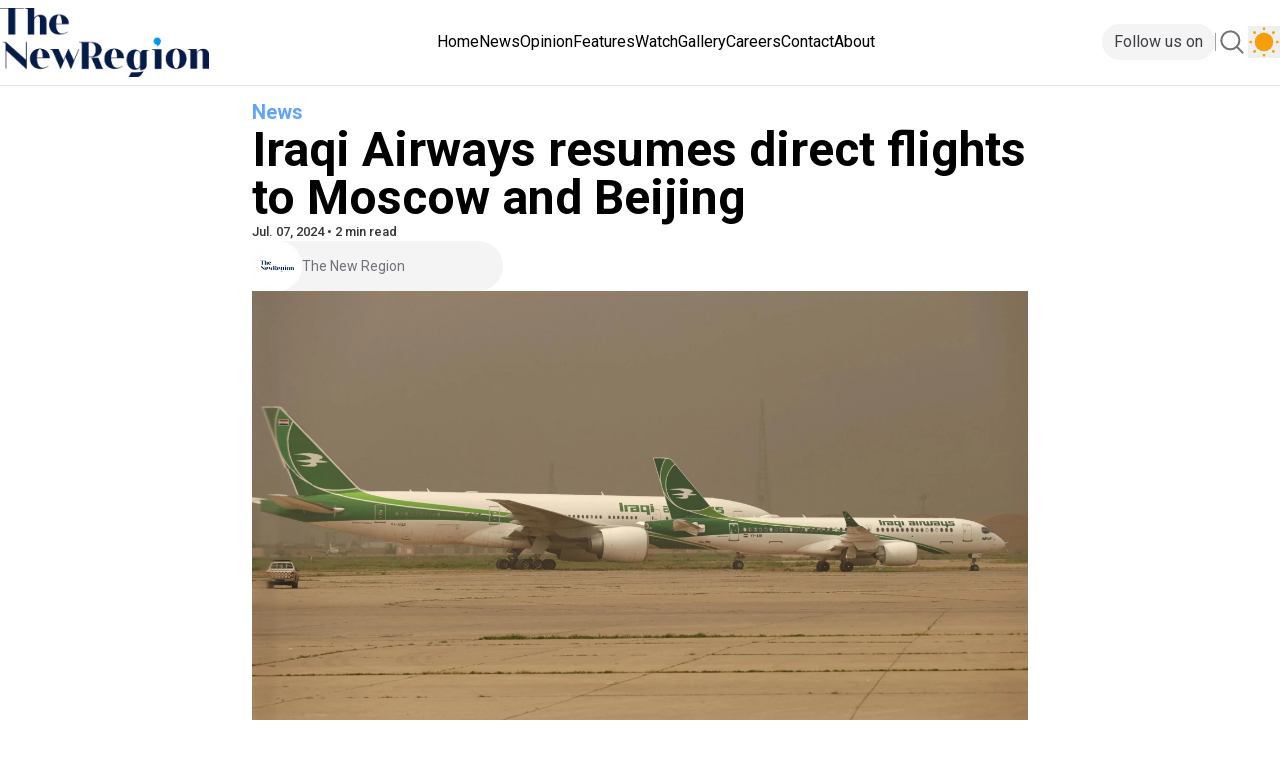

--- FILE ---
content_type: text/html; charset=UTF-8
request_url: https://thenewregion.com/posts/679/iraqi-airways-resumes-direct-flights-to-moscow-and-beijing
body_size: 13776
content:
<!DOCTYPE html>
<html lang="en" x-data="{
    theme: localStorage.getItem('theme') || (window.matchMedia('(prefers-color-scheme: dark)').matches ? 'dark' : 'light'),
    toggleTheme() {
        this.theme = this.theme === 'light' ? 'dark' : 'light';
        localStorage.setItem('theme', this.theme);
        document.documentElement.classList.toggle('dark', this.theme === 'dark');
        $dispatch('theme-changed', { theme: this.theme });
    }
}" x-init="document.documentElement.classList.toggle('dark', theme === 'dark');
$watch('theme', val => {
    localStorage.setItem('theme', val);
    document.documentElement.classList.toggle('dark', val === 'dark');
});

window.addEventListener('livewire:navigated', () => {
    document.documentElement.classList.toggle('dark', localStorage.getItem('theme') === 'dark');
});" :class="{ 'dark': theme === 'dark' }">

<head>
    <title>Iraqi Airways resumes direct flights to Moscow and Beijing</title>
<meta name="title" content="Iraqi Airways resumes direct flights to Moscow and Beijing">
<meta name="description" content="Iraq will resume direct flights from Baghdad to Moscow starting July 16. ">

<meta property="og:type" content="website">
<meta property="og:url" content="https://thenewregion.com/posts/679">
<meta property="og:title" content="Iraqi Airways resumes direct flights to Moscow and Beijing">
<meta property="og:description" content="Iraq will resume direct flights from Baghdad to Moscow starting July 16. ">
<meta property="og:image" itemprop="image" content="https://assets.thenewregion.com/posts/thumb/334069652.webp">
<meta property="og:image:alt" content="Iraqi Airways resumes direct flights to Moscow and Beijing" />
<meta property="og:site_name" content="The New Region" />
<meta property=" og:locale" content="en_US" />
<meta property="og:type" content="website" />

<!-- Twitter -->
<meta property="twitter:card" content="summary_large_image">
<meta property="twitter:url" content="https://thenewregion.com/posts/679">
<meta property="twitter:image" content="https://assets.thenewregion.com/posts/thumb/334069652.webp">
<meta property="twitter:title" content="Iraqi Airways resumes direct flights to Moscow and Beijing">
<meta property="twitter:description" content="Iraq will resume direct flights from Baghdad to Moscow starting July 16. ">
<meta property="fb:app_id" content="313695828176005">
<meta name="theme-color" content="#fafafa">
<script type="application/ld+json">
    {
        "@context": "https://schema.org"
        , "@type": "NewsArticle"
        , "headline": "The New Region"
        , "image": [
            "https://thenewregion.com/img/meta.jpg"
            , "https://thenewregion.com/img/logo.png"
        ]
        , "datePublished": "2023-10-10T08:00:00+08:00"
        , "address": {
            "@type": "PostalAddress"
            , "addressLocality": "Erbil"
            , "addressCountry": "IQ"
        }
        , "email": "info@thenewregion.com"
        , "dateModified": "2023-10-10T09:20:00+08:00"
        , "description": "The New Region is a news and media website that aims to provide the latest news and information in the world."
        , "addressLocality": "Erbil"
        , "addressCountry": "IQ"
        , "postalCode": "44001"
        , "sameAs": [
            "https://www.thenewregion.com"
            , "https://www.facebook.com/the.new.region.media"
            , "https://twitter.com/thenewregion/"
            , "https://www.linkedin.com/company/the-new-region/"
        ]    }

</script>
<script async src="https://www.googletagmanager.com/gtag/js?id=G-71BH1HZ1NJ"></script>
<script>
    window.dataLayer = window.dataLayer || [];

    function gtag() {
        dataLayer.push(arguments);
    }
    gtag('js', new Date());

    gtag('config', 'G-71BH1HZ1NJ');
</script>
    <meta http-equiv="Content-Security-Policy" content="">
    <meta charset="UTF-8">
    <link rel="icon" href="https://thenewregion.com/img/fav.png" type="image/icon type">
    <meta name="viewport" content="width=device-width, initial-scale=1.0">
    <meta http-equiv="X-UA-Compatible" content="ie=edge">
    <meta name="csrf-token" content="MupJ4sEWdd5S9RnStAdNNJlGB03E2trEilM24MoQ">
            <script src="https://cdn.jsdelivr.net/npm/hugerte@1/hugerte.min.js"></script>
        <script >window.Wireui = {hook(hook, callback) {window.addEventListener(`wireui:${hook}`, () => callback())},dispatchHook(hook) {window.dispatchEvent(new Event(`wireui:${hook}`))}}</script>
<script src="https://thenewregion.com/wireui/assets/scripts?id=9cba48ce336ad8f2d33cfdbc61ffd374" defer ></script>
    <link rel="preload" as="style" href="https://thenewregion.com/build/assets/app-Y1JIT1wX.css" /><link rel="preload" as="style" href="https://thenewregion.com/build/assets/app-BHFpT2UD.css" /><link rel="modulepreload" href="https://thenewregion.com/build/assets/app-DgxYcHOV.js" /><link rel="stylesheet" href="https://thenewregion.com/build/assets/app-Y1JIT1wX.css" data-navigate-track="reload" /><link rel="stylesheet" href="https://thenewregion.com/build/assets/app-BHFpT2UD.css" data-navigate-track="reload" /><script type="module" src="https://thenewregion.com/build/assets/app-DgxYcHOV.js" data-navigate-track="reload"></script>    <!-- Livewire Styles --><style >[wire\:loading][wire\:loading], [wire\:loading\.delay][wire\:loading\.delay], [wire\:loading\.inline-block][wire\:loading\.inline-block], [wire\:loading\.inline][wire\:loading\.inline], [wire\:loading\.block][wire\:loading\.block], [wire\:loading\.flex][wire\:loading\.flex], [wire\:loading\.table][wire\:loading\.table], [wire\:loading\.grid][wire\:loading\.grid], [wire\:loading\.inline-flex][wire\:loading\.inline-flex] {display: none;}[wire\:loading\.delay\.none][wire\:loading\.delay\.none], [wire\:loading\.delay\.shortest][wire\:loading\.delay\.shortest], [wire\:loading\.delay\.shorter][wire\:loading\.delay\.shorter], [wire\:loading\.delay\.short][wire\:loading\.delay\.short], [wire\:loading\.delay\.default][wire\:loading\.delay\.default], [wire\:loading\.delay\.long][wire\:loading\.delay\.long], [wire\:loading\.delay\.longer][wire\:loading\.delay\.longer], [wire\:loading\.delay\.longest][wire\:loading\.delay\.longest] {display: none;}[wire\:offline][wire\:offline] {display: none;}[wire\:dirty]:not(textarea):not(input):not(select) {display: none;}:root {--livewire-progress-bar-color: #2299dd;}[x-cloak] {display: none !important;}[wire\:cloak] {display: none !important;}</style>
    <script async src="https://platform.twitter.com/widgets.js?id=1059236266" charset="utf-8"></script>
    <script src="https://elfsightcdn.com/platform.js" async></script>
</head>


<body x-cloak class="bg-white dark:bg-black min-h-max lg:min-h-screen" x-data="sidebar()" @resize.window="handleResize()">
    <div class="fixed z-[999999] inset-0 flex items-end justify-center px-4 py-6
            pointer-events-none sm:p-5 sm:pt-4 sm:items-end sm:justify-start"
     x-data="wireui_notifications"
     x-on:wireui:notification.window="addNotification($event.detail)"
     x-on:wireui:confirm-notification.window="addConfirmNotification($event.detail)"
     wire:ignore>
    <div class="max-w-sm w-full space-y-2 pointer-events-auto flex flex-col-reverse">
        <template x-for="notification in notifications" :key="`notification-${notification.id}`">
            <div class="max-w-sm w-full bg-white shadow-lg rounded-lg ring-1 ring-black
                        ring-opacity-5 relative overflow-hidden pointer-events-auto
                        dark:bg-secondary-800 dark:border dark:border-secondary-700"
                 :class="{ 'flex': notification.rightButtons }"
                 :id="`notification.${notification.id}`"
                 x-transition:enter="transform ease-out duration-300 transition"
                 x-transition:enter-start="translate-y-2 opacity-0 sm:translate-y-0 sm:translate-x-2"
                 x-transition:enter-end="translate-y-0 opacity-100 sm:translate-x-0"
                 x-on:mouseenter="pauseNotification(notification)"
                 x-on:mouseleave="resumeNotification(notification)">
                <div class="bg-secondary-300 dark:bg-secondary-600 rounded-full transition-all duration-150 ease-linear absolute top-0 left-0"
                     style="height: 2px; width: 100%;"
                     :id="`timeout.bar.${notification.id}`"
                     x-show="Boolean(notification.timer) && notification.progressbar !== false">
                </div>
                <div :class="{
                        'pl-4': Boolean(notification.dense),
                        'p-4': !Boolean(notification.rightButtons),
                        'w-0 flex-1 flex items-center p-4': Boolean(notification.rightButtons),
                    }">
                    <div :class="{
                        'flex items-start': !Boolean(notification.rightButtons),
                        'w-full flex': Boolean(notification.rightButtons),
                    }">
                        <!-- notification icon|img -->
                        <template x-if="notification.icon || notification.img">
                            <div class="shrink-0" :class="{
                                    'w-6': Boolean(notification.icon),
                                    'pt-0.5': Boolean(notification.img),
                                }">
                                <template x-if="notification.icon">
                                    <div class="notification-icon"></div>
                                </template>

                                <template x-if="notification.img">
                                    <img class="h-10 w-10 rounded-full" :src="notification.img" />
                                </template>
                            </div>
                        </template>

                        <div class="w-0 flex-1 pt-0.5" :class="{
                                'ml-3': Boolean(notification.icon || notification.img)
                            }">
                            <p class="text-sm font-medium text-secondary-900 dark:text-secondary-400"
                               x-show="notification.title"
                               x-html="notification.title">
                            </p>
                            <p class="mt-1 text-sm text-secondary-500"
                               x-show="notification.description"
                               x-html="notification.description">
                            </p>

                            <!-- actions buttons -->
                            <template x-if="!notification.dense && !notification.rightButtons && (notification.accept || notification.reject)">
                                <div class="mt-3 flex gap-x-3">
                                    <button class="rounded-md text-sm font-medium focus:outline-none"
                                            :class="{
                                            'bg-white dark:bg-transparent text-primary-600 hover:text-primary-500': !Boolean($wireui.dataGet(notification, 'accept.style')),
                                            [$wireui.dataGet(notification, 'accept.style')]: Boolean($wireui.dataGet(notification, 'accept.style')),
                                            'px-3 py-2 border shadow-sm': Boolean($wireui.dataGet(notification, 'accept.solid')),
                                        }"
                                            x-on:click="accept(notification)"
                                            x-show="$wireui.dataGet(notification, 'accept.label')"
                                            x-text="$wireui.dataGet(notification, 'accept.label', '')">
                                    </button>

                                    <button class="rounded-md text-sm font-medium focus:outline-none"
                                            :class="{
                                            'bg-white dark:bg-transparent text-secondary-700 dark:text-secondary-600 hover:text-secondary-500': !Boolean($wireui.dataGet(notification, 'reject.style')),
                                            [$wireui.dataGet(notification, 'reject.style')]: Boolean($wireui.dataGet(notification, 'reject.style')),
                                            'px-3 py-2 border border-secondary-300 shadow-sm': Boolean($wireui.dataGet(notification, 'accept.solid')),
                                        }"
                                            x-on:click="reject(notification)"
                                            x-show="$wireui.dataGet(notification, 'reject.label')"
                                            x-text="$wireui.dataGet(notification, 'reject.label', '')">
                                    </button>
                                </div>
                            </template>
                        </div>

                        <div class="ml-4 shrink-0 flex">
                            <!-- accept button -->
                            <button class="mr-4 shrink-0 rounded-md text-sm font-medium focus:outline-none"
                                    :class="{
                                    'text-primary-600 hover:text-primary-500': !Boolean($wireui.dataGet(notification, 'accept.style')),
                                    [$wireui.dataGet(notification, 'accept.style')]: Boolean($wireui.dataGet(notification, 'accept.style'))
                                }"
                                    x-on:click="accept(notification)"
                                    x-show="notification.dense && notification.accept"
                                    x-text="$wireui.dataGet(notification, 'accept.label', '')">
                            </button>

                            <!-- close button -->
                            <button class="rounded-md inline-flex text-secondary-400 hover:text-secondary-500 focus:outline-none"
                                    x-show="notification.closeButton"
                                    x-on:click="closeNotification(notification)">
                                <span class="sr-only">Close</span>
                                <svg class="h-5 w-5" xmlns="http://www.w3.org/2000/svg" fill="none" viewBox="0 0 24 24" stroke="currentColor">
    <path stroke-linecap="round" stroke-linejoin="round" stroke-width="2" d="M6 18L18 6M6 6l12 12" />
</svg>
                            </button>
                        </div>
                    </div>
                </div>

                <!-- right actions buttons -->
                <template x-if="notification.rightButtons">
                    <div class="flex flex-col border-l border-secondary-200 dark:border-secondary-700">
                        <template x-if="notification.accept">
                            <div class="h-0 flex-1 flex" :class="{
                                'border-b border-secondary-200 dark:border-secondary-700': notification.reject
                            }">
                                <button class="w-full rounded-none rounded-tr-lg px-4 py-3 flex items-center
                                               justify-center text-sm font-medium focus:outline-none"
                                        :class="{
                                        'text-primary-600 hover:text-primary-500 hover:bg-secondary-50 dark:hover:bg-secondary-700': !Boolean(notification.accept.style),
                                        [notification.accept.style]: Boolean(notification.accept.style),
                                        'rounded-br-lg': !Boolean(notification.reject),
                                    }"
                                        x-on:click="accept(notification)"
                                        x-text="notification.accept.label">
                                </button>
                            </div>
                        </template>

                        <template x-if="notification.reject">
                            <div class="h-0 flex-1 flex">
                                <button class="w-full rounded-none rounded-br-lg px-4 py-3 flex items-center
                                                justify-center text-sm font-medium focus:outline-none"
                                        :class="{
                                        'text-secondary-700 hover:text-secondary-500 dark:text-secondary-600 hover:bg-secondary-50 dark:hover:bg-secondary-700': !Boolean(notification.reject.style),
                                        [notification.reject.style]: Boolean(notification.reject.style),
                                        'rounded-tr-lg': !Boolean(notification.accept),
                                    }"
                                        x-on:click="reject(notification)"
                                        x-text="notification.reject.label">
                                </button>
                            </div>
                        </template>
                    </div>
                </template>
            </div>
        </template>
    </div>
</div>
    <div class="fixed inset-0 flex items-end overflow-y-auto sm:pt-16 justify-center sm:items-center z-[999999]"
    x-data="wireui_dialog({ id: 'dialog' })"
    x-show="show"
    x-on:wireui:dialog.window="showDialog($event.detail)"
    x-on:wireui:confirm-dialog.window="confirmDialog($event.detail)"
    x-on:keydown.escape.window="handleEscape"
    style="display: none"
    x-cloak>
    <div class="fixed inset-0 bg-secondary-400 bg-opacity-60 transform transition-opacity
        dialog-backdrop  dark:bg-secondary-700 dark:bg-opacity-60"
        x-show="show"
        x-on:click="dismiss"
        x-transition:enter="ease-out duration-300"
        x-transition:enter-start="opacity-0"
        x-transition:enter-end="opacity-100"
        x-transition:leave="ease-in duration-200"
        x-transition:leave-start="opacity-100"
        x-transition:leave-end="opacity-0">
    </div>

    <div class="w-full transition-all p-4 sm:max-w-lg"
        x-show="show"
        x-transition:enter="ease-out duration-300"
        x-transition:enter-start="opacity-0 translate-y-4 sm:translate-y-0 sm:scale-95"
        x-transition:enter-end="opacity-100 translate-y-0 sm:scale-100"
        x-transition:leave="ease-in duration-200"
        x-transition:leave-start="opacity-100 translate-y-0 sm:scale-100"
        x-transition:leave-end="opacity-0 translate-y-4 sm:translate-y-0 sm:scale-95"
        x-on:mouseenter="pauseTimeout"
        x-on:mouseleave="resumeTimeout">
        <div class="relative shadow-md bg-white dark:bg-secondary-800 rounded-xl space-y-4 p-4"
            :class="{
                'sm:p-5 sm:pt-7': style === 'center',
                'sm:p-0 sm:pt-1': style === 'inline',
            }">
            <div class="bg-secondary-300 dark:bg-secondary-600 rounded-full transition-all duration-150 ease-linear absolute top-0 left-0"
                style="height: 2px; width: 100%;"
                x-ref="progressbar"
                x-show="dialog && dialog.progressbar && dialog.timeout">
            </div>

            <div x-show="dialog && dialog.closeButton" class="absolute right-2 -top-2">
                <button class="dialog-button-close focus:outline-none p-1 focus:ring-2 focus:ring-secondary-200 rounded-full text-secondary-300"
                    x-on:click="close"
                    type="button">
                    <span class="sr-only">close</span>
                    <svg class="w-5 h-5" xmlns="http://www.w3.org/2000/svg" fill="none" viewBox="0 0 24 24" stroke="currentColor">
    <path stroke-linecap="round" stroke-linejoin="round" stroke-width="2" d="M6 18L18 6M6 6l12 12" />
</svg>
                </button>
            </div>

            <div class="space-y-4" :class="{ 'sm:space-x-4 sm:flex sm:items-center sm:space-y-0 sm:px-5 sm:py-2': style === 'inline' }">
                <div class="mx-auto flex items-center self-start justify-center shrink-0"
                    :class="{ 'sm:items-start sm:mx-0': style === 'inline' }"
                    x-show="dialog && dialog.icon">
                    <div x-ref="iconContainer"></div>
                </div>

                <div class="mt-4 w-full" :class="{ 'sm:mt-5': style === 'center' }">
                    <h3 class="text-lg leading-6 font-medium text-secondary-900 dark:text-secondary-400 text-center"
                        :class="{ 'sm:text-left': style === 'inline' }"
                         x-ref="title" >
                        
                    </h3>

                    <p class="mt-2 text-sm text-secondary-500 text-center"
                        :class="{ 'sm:text-left': style === 'inline' }"
                         x-ref="description" >
                        
                    </p>

                    
                </div>
            </div>

            <div class="grid grid-cols-1 gap-y-2 sm:gap-x-3 rounded-b-xl"
                :class="{
                    'sm:grid-cols-2 sm:gap-y-0': style === 'center',
                    'sm:p-4 sm:bg-secondary-100 sm:dark:bg-secondary-800 sm:grid-cols-none sm:flex sm:justify-end': style === 'inline',
                }"
                x-show="dialog && (dialog.accept || dialog.reject)">
                <div x-show="dialog && dialog.accept" class="sm:order-last" x-ref="accept"></div>
                <div x-show="dialog && dialog.reject" x-ref="reject"></div>
            </div>

            <div class="flex justify-center"
                x-show="dialog && dialog.close && !dialog.accept && !dialog.accept"
                x-ref="close">
            </div>
        </div>
    </div>
</div>

    <div wire:snapshot="{&quot;data&quot;:{&quot;position&quot;:&quot;header&quot;},&quot;memo&quot;:{&quot;id&quot;:&quot;GXZNbN5FL9laMBSRrwqH&quot;,&quot;name&quot;:&quot;components.banner&quot;,&quot;path&quot;:&quot;posts\/679\/iraqi-airways-resumes-direct-flights-to-moscow-and-beijing&quot;,&quot;method&quot;:&quot;GET&quot;,&quot;children&quot;:[],&quot;scripts&quot;:[],&quot;assets&quot;:[],&quot;errors&quot;:[],&quot;locale&quot;:&quot;en&quot;},&quot;checksum&quot;:&quot;34caceeb4883b542c0c15869ab51c5156c15a15c53987c417c71cb953122b332&quot;}" wire:effects="[]" wire:id="GXZNbN5FL9laMBSRrwqH" class="relative">
    <!--[if BLOCK]><![endif]--><!--[if ENDBLOCK]><![endif]-->
</div>

    <div class="mx-auto mb-5 lg:min-h-screen" class="">
        <div @click.away="navbar = false" x-data="{ navbar: false, searchSection: false }" class="container mx-auto">
            <div wire:snapshot="{&quot;data&quot;:{&quot;search&quot;:null,&quot;page&quot;:&quot;10&quot;},&quot;memo&quot;:{&quot;id&quot;:&quot;oBysXiU0A2KyRh0MAFO6&quot;,&quot;name&quot;:&quot;components.header&quot;,&quot;path&quot;:&quot;posts\/679\/iraqi-airways-resumes-direct-flights-to-moscow-and-beijing&quot;,&quot;method&quot;:&quot;GET&quot;,&quot;children&quot;:[],&quot;scripts&quot;:[],&quot;assets&quot;:[],&quot;errors&quot;:[],&quot;locale&quot;:&quot;en&quot;},&quot;checksum&quot;:&quot;c22574af7a0ad4e31ed59ebdd651127b6d8c7d4575da412a76a633b65c049c98&quot;}" wire:effects="[]" wire:id="oBysXiU0A2KyRh0MAFO6" class="container mx-auto ">
    <div class="relative w-full px-5 bg-blue-500" x-cloak x-show="searchSection" x-transition>
        <div class="flex items-center">
            <svg class="w-6 h-6 text-white" xmlns="http://www.w3.org/2000/svg" fill="none" viewBox="0 0 24 24" stroke="currentColor" aria-hidden="true">
  <path stroke-linecap="round" stroke-linejoin="round" stroke-width="1.5" d="M11.5 21a9.5 9.5 0 100-19 9.5 9.5 0 000 19z"/>
  <path stroke-linecap="round" stroke-linejoin="round" stroke-width="1.5" d="M22 22l-2-2" opacity=".4"/>
</svg>            <div class="flex-1">
                <div class="">
    <!--[if BLOCK]><![endif]--><!--[if ENDBLOCK]><![endif]-->

    <div class="relative rounded-md  shadow-sm ">
        <!--[if BLOCK]><![endif]--><!--[if ENDBLOCK]><![endif]-->

        <input type="text" autocomplete="off" class="placeholder-secondary-400 dark:bg-secondary-800 dark:text-secondary-400 dark:placeholder-secondary-500 border border-secondary-300 focus:ring-primary-500 focus:border-primary-500 dark:border-secondary-600 form-input block w-full sm:text-sm rounded-md transition ease-in-out duration-100 focus:outline-none shadow-sm p-5 !bg-blue-500 !text-white text-xl placeholder:!text-white" wire:model.live="search" placeholder="Search here..." name="search" id="06a943c59f33a34bb5924aaf72cd2995" />

        <!--[if BLOCK]><![endif]--><!--[if ENDBLOCK]><![endif]-->
    </div>

    <!--[if BLOCK]><![endif]--><!--[if ENDBLOCK]><![endif]-->

    <!--[if BLOCK]><![endif]-->        <!--[if BLOCK]><![endif]--><!--[if ENDBLOCK]><![endif]-->
    <!--[if ENDBLOCK]><![endif]-->
</div>
            </div>
        </div>
        <!--[if BLOCK]><![endif]--><!--[if ENDBLOCK]><![endif]-->
    </div>

    <div class="flex flex-col justify-between gap-3 px-4 pt-4 pb-3 border-b xl:hidden border-zinc-200 dark:border-zinc-600">
        <div class="flex items-center justify-between w-full gap-2 xl:hidden">
            <div @click.prevent="toggle()" class="text-black dark:text-white">
                <svg class="w-[30px]" xmlns="http://www.w3.org/2000/svg" fill="none" viewBox="0 0 24 24" stroke="currentColor" aria-hidden="true">
  <path stroke-linecap="round" stroke-width="1.5" d="M3 7h18M3 12h18M3 17h18"/>
</svg>            </div>
            <div class="flex items-center justify-end w-full  xl:w-max gap-3">
    <div class="relative" x-data="{ open: false }" @mouseleave="open = false">
    <button @mouseenter="open = true"
        class="bg-zinc-100 dark:bg-zinc-800 rounded-full px-2 xl:px-3 py-1 xl:py-1.5 text-zinc-700 dark:text-white">
        <span class="text-zinc-700 dark:text-white text-sm xl:text-base">Follow us on</span>
    </button>
    <div class="flex flex-col items-start gap-3 text-zinc-700
    dark:text-white bg-white dark:bg-zinc-800  shadow absolute left-0 mt-2 w-[200px] p-3 rounded-xl z-[999] flex flex-col items-start gap-5" x-show="open" @mouseenter="open = true" x-transition:enter="transition ease-out duration-200" x-transition:enter-start="opacity-0 transform scale-95" x-transition:enter-end="opacity-100 transform scale-100" x-transition:leave="transition ease-in duration-150" x-transition:leave-start="opacity-100 transform scale-100" x-transition:leave-end="opacity-0 transform scale-95">
    <a href="https://twitter.com/thenewregion/" class="flex items-center gap-3 w-full" target="_blank"
        aria-label="The New Region Twitter (X.com)">
        <svg class="w-6 h-6 text-black dark:text-white" xmlns="http://www.w3.org/2000/svg" viewBox="0 0 256 256" fill="currentColor"><path d="M214.75,211.71l-62.6-98.38,61.77-67.95a8,8,0,0,0-11.84-10.76L143.24,99.34,102.75,35.71A8,8,0,0,0,96,32H48a8,8,0,0,0-6.75,12.3l62.6,98.37-61.77,68a8,8,0,1,0,11.84,10.76l58.84-64.72,40.49,63.63A8,8,0,0,0,160,224h48a8,8,0,0,0,6.75-12.29ZM164.39,208,62.57,48h29L193.43,208Z"/></svg>        <span>X</span>
    </a>
    <a href="https://www.facebook.com/the.new.region.media" class="flex items-center gap-3 w-full" target="_blank"
        aria-label="The New Region Facebook">
        <svg class="w-6 h-6" xmlns="http://www.w3.org/2000/svg" viewBox="0 0 256 256" fill="currentColor"><path d="M128,24A104,104,0,1,0,232,128,104.11,104.11,0,0,0,128,24Zm8,191.63V152h24a8,8,0,0,0,0-16H136V112a16,16,0,0,1,16-16h16a8,8,0,0,0,0-16H152a32,32,0,0,0-32,32v24H96a8,8,0,0,0,0,16h24v63.63a88,88,0,1,1,16,0Z"/></svg>        <span>Facebook</span>
    </a>
    <a href="https://www.linkedin.com/company/the-new-region/" class="flex items-center gap-3 w-full" target="_blank"
        aria-label="The New Region Linkedin">
        <svg class="w-6 h-6" xmlns="http://www.w3.org/2000/svg" viewBox="0 0 256 256" fill="currentColor"><path d="M216,24H40A16,16,0,0,0,24,40V216a16,16,0,0,0,16,16H216a16,16,0,0,0,16-16V40A16,16,0,0,0,216,24Zm0,192H40V40H216V216ZM96,112v64a8,8,0,0,1-16,0V112a8,8,0,0,1,16,0Zm88,28v36a8,8,0,0,1-16,0V140a20,20,0,0,0-40,0v36a8,8,0,0,1-16,0V112a8,8,0,0,1,15.79-1.78A36,36,0,0,1,184,140ZM100,84A12,12,0,1,1,88,72,12,12,0,0,1,100,84Z"/></svg>        <span>Linkedin</span>
    </a>
    <a href="https://www.youtube.com/@thenewregion" class="flex items-center gap-3 w-full" target="_blank"
        aria-label="The New Region Youtube">
        <svg class="w-6 h-6" xmlns="http://www.w3.org/2000/svg" viewBox="0 0 256 256" fill="currentColor"><path d="M164.44,121.34l-48-32A8,8,0,0,0,104,96v64a8,8,0,0,0,12.44,6.66l48-32a8,8,0,0,0,0-13.32ZM120,145.05V111l25.58,17ZM234.33,69.52a24,24,0,0,0-14.49-16.4C185.56,39.88,131,40,128,40s-57.56-.12-91.84,13.12a24,24,0,0,0-14.49,16.4C19.08,79.5,16,97.74,16,128s3.08,48.5,5.67,58.48a24,24,0,0,0,14.49,16.41C69,215.56,120.4,216,127.34,216h1.32c6.94,0,58.37-.44,91.18-13.11a24,24,0,0,0,14.49-16.41c2.59-10,5.67-28.22,5.67-58.48S236.92,79.5,234.33,69.52Zm-15.49,113a8,8,0,0,1-4.77,5.49c-31.65,12.22-85.48,12-86,12H128c-.54,0-54.33.2-86-12a8,8,0,0,1-4.77-5.49C34.8,173.39,32,156.57,32,128s2.8-45.39,5.16-54.47A8,8,0,0,1,41.93,68c30.52-11.79,81.66-12,85.85-12h.27c.54,0,54.38-.18,86,12a8,8,0,0,1,4.77,5.49C221.2,82.61,224,99.43,224,128S221.2,173.39,218.84,182.47Z"/></svg>        <span>Youtube</span>
    </a>
    <a href="https://www.instagram.com/thenewregion.media/" class="flex items-center gap-3 w-full" target="_blank"
        aria-label="The New Region Instagram">
        <svg class="w-6 h-6" xmlns="http://www.w3.org/2000/svg" viewBox="0 0 256 256" fill="currentColor"><path d="M128,80a48,48,0,1,0,48,48A48.05,48.05,0,0,0,128,80Zm0,80a32,32,0,1,1,32-32A32,32,0,0,1,128,160ZM176,24H80A56.06,56.06,0,0,0,24,80v96a56.06,56.06,0,0,0,56,56h96a56.06,56.06,0,0,0,56-56V80A56.06,56.06,0,0,0,176,24Zm40,152a40,40,0,0,1-40,40H80a40,40,0,0,1-40-40V80A40,40,0,0,1,80,40h96a40,40,0,0,1,40,40ZM192,76a12,12,0,1,1-12-12A12,12,0,0,1,192,76Z"/></svg>        <span>Instagram</span>
    </a>
    <a href="https://on.soundcloud.com/tQXTnShXUe1aFy1EA" class="flex items-center gap-3 w-full" target="_blank"
        aria-label="The New Region Soundcloud">
        <svg class="w-6 h-6" xmlns="http://www.w3.org/2000/svg" viewBox="0 0 256 256" fill="currentColor"><path d="M24,120v48a8,8,0,0,1-16,0V120a8,8,0,0,1,16,0ZM48,88a8,8,0,0,0-8,8v96a8,8,0,0,0,16,0V96A8,8,0,0,0,48,88Zm32-8a8,8,0,0,0-8,8V192a8,8,0,0,0,16,0V88A8,8,0,0,0,80,80Zm32-32a8,8,0,0,0-8,8V192a8,8,0,0,0,16,0V56A8,8,0,0,0,112,48Zm110.84,58.34A80,80,0,0,0,144,40a8,8,0,0,0,0,16,63.76,63.76,0,0,1,63.68,57.53,8,8,0,0,0,6.44,7A32,32,0,0,1,208,184H144a8,8,0,0,0,0,16h64a48,48,0,0,0,14.84-93.66Z"/></svg>        <span>Soundcloud</span>
    </a>
</div></div>    <div class="h-[18px] w-[0.5px] bg-zinc-400 dark:bg-zinc-600"></div>
    <div @click="searchSection = !searchSection" class="cursor-pointer text-zinc-500 dark:text-white">
        <svg class="w-[22px] md:w-[32px] lg:w-[32px]" xmlns="http://www.w3.org/2000/svg" viewBox="0 0 24 24"
            fill="currentColor">
            <g id="search">
                <path
                    d="M10.77,18.3a7.53,7.53,0,1,1,7.53-7.53A7.53,7.53,0,0,1,10.77,18.3Zm0-13.55a6,6,0,1,0,6,6A6,6,0,0,0,10.77,4.75Z">
                </path>
                <path
                    d="M20,20.75a.74.74,0,0,1-.53-.22L15.34,16.4a.75.75,0,0,1,1.06-1.06l4.13,4.13a.75.75,0,0,1,0,1.06A.74.74,0,0,1,20,20.75Z">
                </path>
            </g>
        </svg>
    </div>
    <div class="h-[18px] w-[0.5px] bg-zinc-400 dark:bg-zinc-600"></div>
    <button class="text-xl" aria-label="Theme" @click="toggleTheme" wire:ignore.self>
        <div x-show="theme == 'dark'">
            <svg class="text-blue-500 w-[22px] md:w-[32px] lg:w-[32px]" xmlns="http://www.w3.org/2000/svg" viewBox="0 0 24 24" fill="currentColor" aria-hidden="true">
  <path d="M9 19c0 .84.13 1.66.37 2.42-3.84-1.33-6.74-4.86-7.04-8.99-.3-4.39 2.23-8.49 6.32-10.21 1.06-.44 1.6-.12 1.83.11.22.22.53.75.09 1.76a8.192 8.192 0 00-.67 3.28c.01 2.04.81 3.93 2.11 5.38A7.985 7.985 0 009 19z"/>
  <path d="M21.21 17.72a10.501 10.501 0 01-8.47 4.27c-.16 0-.32-.01-.48-.02-1-.04-1.97-.23-2.89-.55C9.13 20.66 9 19.84 9 19c0-2.53 1.18-4.79 3.01-6.25a8.41 8.41 0 005.91 2.82c.63.03 1.26-.02 1.88-.13 1.12-.2 1.57.22 1.73.49.17.27.35.86-.32 1.79z" opacity=".4"/>
</svg>        </div>
        <div x-show="theme == 'light'">
            <svg class="text-amber-500 w-[22px] md:w-[32px] lg:w-[32px]" xmlns="http://www.w3.org/2000/svg" viewBox="0 0 24 24" fill="currentColor" aria-hidden="true">
  <path d="M12 19a7 7 0 100-14 7 7 0 000 14zM12 22.96c-.55 0-1-.41-1-.96v-.08c0-.55.45-1 1-1s1 .45 1 1-.45 1.04-1 1.04zm7.14-2.82c-.26 0-.51-.1-.71-.29l-.13-.13a.996.996 0 111.41-1.41l.13.13a.996.996 0 01-.7 1.7zm-14.28 0c-.26 0-.51-.1-.71-.29a.996.996 0 010-1.41l.13-.13a.996.996 0 111.41 1.41l-.13.13c-.19.19-.45.29-.7.29zM22 13h-.08c-.55 0-1-.45-1-1s.45-1 1-1 1.04.45 1.04 1-.41 1-.96 1zM2.08 13H2c-.55 0-1-.45-1-1s.45-1 1-1 1.04.45 1.04 1-.41 1-.96 1zm16.93-7.01c-.26 0-.51-.1-.71-.29a.996.996 0 010-1.41l.13-.13a.996.996 0 111.41 1.41l-.13.13c-.19.19-.44.29-.7.29zm-14.02 0c-.26 0-.51-.1-.71-.29l-.13-.14a.996.996 0 111.41-1.41l.13.13c.39.39.39 1.02 0 1.41-.19.2-.45.3-.7.3zM12 3.04c-.55 0-1-.41-1-.96V2c0-.55.45-1 1-1s1 .45 1 1-.45 1.04-1 1.04z"/>
</svg>        </div>
    </button>
</div>        </div>
        <a href="https://thenewregion.com" aria-label="Home" wire:navigate>
            <img src="https://thenewregion.com/img/logo.png" :src="theme == 'dark' ? 'https://thenewregion.com/img/logo-dark.png' : 'https://thenewregion.com/img/logo.png'" alt="The New Region Logo" class="w-[250px] xl:mx-auto xl:w-[360px] object-contain">
        </a>
    </div>

</div>
            <div wire:snapshot="{&quot;data&quot;:[],&quot;memo&quot;:{&quot;id&quot;:&quot;lzYYAEbhVoTRr3qSgoXq&quot;,&quot;name&quot;:&quot;components.navbar&quot;,&quot;path&quot;:&quot;posts\/679\/iraqi-airways-resumes-direct-flights-to-moscow-and-beijing&quot;,&quot;method&quot;:&quot;GET&quot;,&quot;children&quot;:[],&quot;scripts&quot;:[],&quot;assets&quot;:[],&quot;errors&quot;:[],&quot;locale&quot;:&quot;en&quot;},&quot;checksum&quot;:&quot;bf1e42aa0a22f7329dc38966a0f82c6258bb7f8c57dd8fc74eb1fd4f81b62ad9&quot;}" wire:effects="{&quot;listeners&quot;:[&quot;navbar&quot;]}" wire:id="lzYYAEbhVoTRr3qSgoXq" class="xl:block" x-cloak x-show="isOpen()" x-transition:enter="transition ease-out duration" x-transition:enter-start="opacity-0 transform scale-90" x-transition:enter-end="opacity-100 transform scale-100" x-transition:leave="transition ease-in duration-10000" x-transition:leave-start="opacity-100 transform scale-100" x-transition:leave-end="opacity-0 transform scale-90">
    <div class="py-2 border-b border-zinc-200 dark:border-transparent">
        <div class="flex flex-col items-center justify-between gap-4 xl:flex-row">
            <a href="https://thenewregion.com" aria-label="Home" wire:navigate class="hidden xl:block">
                <img src="https://thenewregion.com/img/logo.png" :src="theme == 'dark' ? 'https://thenewregion.com/img/logo-dark.png' : 'https://thenewregion.com/img/logo.png'" alt="The New Region Logo" class="w-[200px] xl:mx-auto xl:w-[300px] object-contain">
            </a>

            <div class="flex flex-col items-start justify-start w-full gap-5 xl:items-center xl:flex-row xl:justify-center">

                <!--[if BLOCK]><![endif]--><!--[if ENDBLOCK]><![endif]-->
                <div>
    <a href="https://thenewregion.com" wire:navigate.hover aria-label="Home" class="
    text-black dark:text-white text-xl lg:text-base transition-all duration-500 hover:text-blue-500
        ">Home</a>
</div>
                <!--[if BLOCK]><![endif]-->                    <div>
    <a href="https://thenewregion.com/news" wire:navigate.hover aria-label="News" class="
    text-black dark:text-white text-xl lg:text-base transition-all duration-500 hover:text-blue-500
        ">News</a>
</div>
                                    <div>
    <a href="https://thenewregion.com/opinion" wire:navigate.hover aria-label="Opinion" class="
    text-black dark:text-white text-xl lg:text-base transition-all duration-500 hover:text-blue-500
        ">Opinion</a>
</div>
                                    <div>
    <a href="https://thenewregion.com/features" wire:navigate.hover aria-label="Features" class="
    text-black dark:text-white text-xl lg:text-base transition-all duration-500 hover:text-blue-500
        ">Features</a>
</div>
                                    <div>
    <a href="https://thenewregion.com/watch" wire:navigate.hover aria-label="Watch" class="
    text-black dark:text-white text-xl lg:text-base transition-all duration-500 hover:text-blue-500
        ">Watch</a>
</div>
                                    <div>
    <a href="https://thenewregion.com/gallery" wire:navigate.hover aria-label="Gallery" class="
    text-black dark:text-white text-xl lg:text-base transition-all duration-500 hover:text-blue-500
        ">Gallery</a>
</div>
                <!--[if ENDBLOCK]><![endif]-->
                <div>
    <a href="https://thenewregion.com/careers" wire:navigate.hover aria-label="Careers" class="
    text-black dark:text-white text-xl lg:text-base transition-all duration-500 hover:text-blue-500
        ">Careers</a>
</div>
                <div>
    <a href="https://thenewregion.com/contact" wire:navigate.hover aria-label="Contact" class="
    text-black dark:text-white text-xl lg:text-base transition-all duration-500 hover:text-blue-500
        ">Contact</a>
</div>
                <div>
    <a href="https://thenewregion.com/about" wire:navigate.hover aria-label="About" class="
    text-black dark:text-white text-xl lg:text-base transition-all duration-500 hover:text-blue-500
        ">About</a>
</div>
            </div>

            <div class="hidden xl:block">
                <div class="flex items-center justify-end w-full  xl:w-max gap-3">
    <div class="relative" x-data="{ open: false }" @mouseleave="open = false">
    <button @mouseenter="open = true"
        class="bg-zinc-100 dark:bg-zinc-800 rounded-full px-2 xl:px-3 py-1 xl:py-1.5 text-zinc-700 dark:text-white">
        <span class="text-zinc-700 dark:text-white text-sm xl:text-base">Follow us on</span>
    </button>
    <div class="flex flex-col items-start gap-3 text-zinc-700
    dark:text-white bg-white dark:bg-zinc-800  shadow absolute left-0 mt-2 w-[200px] p-3 rounded-xl z-[999] flex flex-col items-start gap-5" x-show="open" @mouseenter="open = true" x-transition:enter="transition ease-out duration-200" x-transition:enter-start="opacity-0 transform scale-95" x-transition:enter-end="opacity-100 transform scale-100" x-transition:leave="transition ease-in duration-150" x-transition:leave-start="opacity-100 transform scale-100" x-transition:leave-end="opacity-0 transform scale-95">
    <a href="https://twitter.com/thenewregion/" class="flex items-center gap-3 w-full" target="_blank"
        aria-label="The New Region Twitter (X.com)">
        <svg class="w-6 h-6 text-black dark:text-white" xmlns="http://www.w3.org/2000/svg" viewBox="0 0 256 256" fill="currentColor"><path d="M214.75,211.71l-62.6-98.38,61.77-67.95a8,8,0,0,0-11.84-10.76L143.24,99.34,102.75,35.71A8,8,0,0,0,96,32H48a8,8,0,0,0-6.75,12.3l62.6,98.37-61.77,68a8,8,0,1,0,11.84,10.76l58.84-64.72,40.49,63.63A8,8,0,0,0,160,224h48a8,8,0,0,0,6.75-12.29ZM164.39,208,62.57,48h29L193.43,208Z"/></svg>        <span>X</span>
    </a>
    <a href="https://www.facebook.com/the.new.region.media" class="flex items-center gap-3 w-full" target="_blank"
        aria-label="The New Region Facebook">
        <svg class="w-6 h-6" xmlns="http://www.w3.org/2000/svg" viewBox="0 0 256 256" fill="currentColor"><path d="M128,24A104,104,0,1,0,232,128,104.11,104.11,0,0,0,128,24Zm8,191.63V152h24a8,8,0,0,0,0-16H136V112a16,16,0,0,1,16-16h16a8,8,0,0,0,0-16H152a32,32,0,0,0-32,32v24H96a8,8,0,0,0,0,16h24v63.63a88,88,0,1,1,16,0Z"/></svg>        <span>Facebook</span>
    </a>
    <a href="https://www.linkedin.com/company/the-new-region/" class="flex items-center gap-3 w-full" target="_blank"
        aria-label="The New Region Linkedin">
        <svg class="w-6 h-6" xmlns="http://www.w3.org/2000/svg" viewBox="0 0 256 256" fill="currentColor"><path d="M216,24H40A16,16,0,0,0,24,40V216a16,16,0,0,0,16,16H216a16,16,0,0,0,16-16V40A16,16,0,0,0,216,24Zm0,192H40V40H216V216ZM96,112v64a8,8,0,0,1-16,0V112a8,8,0,0,1,16,0Zm88,28v36a8,8,0,0,1-16,0V140a20,20,0,0,0-40,0v36a8,8,0,0,1-16,0V112a8,8,0,0,1,15.79-1.78A36,36,0,0,1,184,140ZM100,84A12,12,0,1,1,88,72,12,12,0,0,1,100,84Z"/></svg>        <span>Linkedin</span>
    </a>
    <a href="https://www.youtube.com/@thenewregion" class="flex items-center gap-3 w-full" target="_blank"
        aria-label="The New Region Youtube">
        <svg class="w-6 h-6" xmlns="http://www.w3.org/2000/svg" viewBox="0 0 256 256" fill="currentColor"><path d="M164.44,121.34l-48-32A8,8,0,0,0,104,96v64a8,8,0,0,0,12.44,6.66l48-32a8,8,0,0,0,0-13.32ZM120,145.05V111l25.58,17ZM234.33,69.52a24,24,0,0,0-14.49-16.4C185.56,39.88,131,40,128,40s-57.56-.12-91.84,13.12a24,24,0,0,0-14.49,16.4C19.08,79.5,16,97.74,16,128s3.08,48.5,5.67,58.48a24,24,0,0,0,14.49,16.41C69,215.56,120.4,216,127.34,216h1.32c6.94,0,58.37-.44,91.18-13.11a24,24,0,0,0,14.49-16.41c2.59-10,5.67-28.22,5.67-58.48S236.92,79.5,234.33,69.52Zm-15.49,113a8,8,0,0,1-4.77,5.49c-31.65,12.22-85.48,12-86,12H128c-.54,0-54.33.2-86-12a8,8,0,0,1-4.77-5.49C34.8,173.39,32,156.57,32,128s2.8-45.39,5.16-54.47A8,8,0,0,1,41.93,68c30.52-11.79,81.66-12,85.85-12h.27c.54,0,54.38-.18,86,12a8,8,0,0,1,4.77,5.49C221.2,82.61,224,99.43,224,128S221.2,173.39,218.84,182.47Z"/></svg>        <span>Youtube</span>
    </a>
    <a href="https://www.instagram.com/thenewregion.media/" class="flex items-center gap-3 w-full" target="_blank"
        aria-label="The New Region Instagram">
        <svg class="w-6 h-6" xmlns="http://www.w3.org/2000/svg" viewBox="0 0 256 256" fill="currentColor"><path d="M128,80a48,48,0,1,0,48,48A48.05,48.05,0,0,0,128,80Zm0,80a32,32,0,1,1,32-32A32,32,0,0,1,128,160ZM176,24H80A56.06,56.06,0,0,0,24,80v96a56.06,56.06,0,0,0,56,56h96a56.06,56.06,0,0,0,56-56V80A56.06,56.06,0,0,0,176,24Zm40,152a40,40,0,0,1-40,40H80a40,40,0,0,1-40-40V80A40,40,0,0,1,80,40h96a40,40,0,0,1,40,40ZM192,76a12,12,0,1,1-12-12A12,12,0,0,1,192,76Z"/></svg>        <span>Instagram</span>
    </a>
    <a href="https://on.soundcloud.com/tQXTnShXUe1aFy1EA" class="flex items-center gap-3 w-full" target="_blank"
        aria-label="The New Region Soundcloud">
        <svg class="w-6 h-6" xmlns="http://www.w3.org/2000/svg" viewBox="0 0 256 256" fill="currentColor"><path d="M24,120v48a8,8,0,0,1-16,0V120a8,8,0,0,1,16,0ZM48,88a8,8,0,0,0-8,8v96a8,8,0,0,0,16,0V96A8,8,0,0,0,48,88Zm32-8a8,8,0,0,0-8,8V192a8,8,0,0,0,16,0V88A8,8,0,0,0,80,80Zm32-32a8,8,0,0,0-8,8V192a8,8,0,0,0,16,0V56A8,8,0,0,0,112,48Zm110.84,58.34A80,80,0,0,0,144,40a8,8,0,0,0,0,16,63.76,63.76,0,0,1,63.68,57.53,8,8,0,0,0,6.44,7A32,32,0,0,1,208,184H144a8,8,0,0,0,0,16h64a48,48,0,0,0,14.84-93.66Z"/></svg>        <span>Soundcloud</span>
    </a>
</div></div>    <div class="h-[18px] w-[0.5px] bg-zinc-400 dark:bg-zinc-600"></div>
    <div @click="searchSection = !searchSection" class="cursor-pointer text-zinc-500 dark:text-white">
        <svg class="w-[22px] md:w-[32px] lg:w-[32px]" xmlns="http://www.w3.org/2000/svg" viewBox="0 0 24 24"
            fill="currentColor">
            <g id="search">
                <path
                    d="M10.77,18.3a7.53,7.53,0,1,1,7.53-7.53A7.53,7.53,0,0,1,10.77,18.3Zm0-13.55a6,6,0,1,0,6,6A6,6,0,0,0,10.77,4.75Z">
                </path>
                <path
                    d="M20,20.75a.74.74,0,0,1-.53-.22L15.34,16.4a.75.75,0,0,1,1.06-1.06l4.13,4.13a.75.75,0,0,1,0,1.06A.74.74,0,0,1,20,20.75Z">
                </path>
            </g>
        </svg>
    </div>
    <div class="h-[18px] w-[0.5px] bg-zinc-400 dark:bg-zinc-600"></div>
    <button class="text-xl" aria-label="Theme" @click="toggleTheme" wire:ignore.self>
        <div x-show="theme == 'dark'">
            <svg class="text-blue-500 w-[22px] md:w-[32px] lg:w-[32px]" xmlns="http://www.w3.org/2000/svg" viewBox="0 0 24 24" fill="currentColor" aria-hidden="true">
  <path d="M9 19c0 .84.13 1.66.37 2.42-3.84-1.33-6.74-4.86-7.04-8.99-.3-4.39 2.23-8.49 6.32-10.21 1.06-.44 1.6-.12 1.83.11.22.22.53.75.09 1.76a8.192 8.192 0 00-.67 3.28c.01 2.04.81 3.93 2.11 5.38A7.985 7.985 0 009 19z"/>
  <path d="M21.21 17.72a10.501 10.501 0 01-8.47 4.27c-.16 0-.32-.01-.48-.02-1-.04-1.97-.23-2.89-.55C9.13 20.66 9 19.84 9 19c0-2.53 1.18-4.79 3.01-6.25a8.41 8.41 0 005.91 2.82c.63.03 1.26-.02 1.88-.13 1.12-.2 1.57.22 1.73.49.17.27.35.86-.32 1.79z" opacity=".4"/>
</svg>        </div>
        <div x-show="theme == 'light'">
            <svg class="text-amber-500 w-[22px] md:w-[32px] lg:w-[32px]" xmlns="http://www.w3.org/2000/svg" viewBox="0 0 24 24" fill="currentColor" aria-hidden="true">
  <path d="M12 19a7 7 0 100-14 7 7 0 000 14zM12 22.96c-.55 0-1-.41-1-.96v-.08c0-.55.45-1 1-1s1 .45 1 1-.45 1.04-1 1.04zm7.14-2.82c-.26 0-.51-.1-.71-.29l-.13-.13a.996.996 0 111.41-1.41l.13.13a.996.996 0 01-.7 1.7zm-14.28 0c-.26 0-.51-.1-.71-.29a.996.996 0 010-1.41l.13-.13a.996.996 0 111.41 1.41l-.13.13c-.19.19-.45.29-.7.29zM22 13h-.08c-.55 0-1-.45-1-1s.45-1 1-1 1.04.45 1.04 1-.41 1-.96 1zM2.08 13H2c-.55 0-1-.45-1-1s.45-1 1-1 1.04.45 1.04 1-.41 1-.96 1zm16.93-7.01c-.26 0-.51-.1-.71-.29a.996.996 0 010-1.41l.13-.13a.996.996 0 111.41 1.41l-.13.13c-.19.19-.44.29-.7.29zm-14.02 0c-.26 0-.51-.1-.71-.29l-.13-.14a.996.996 0 111.41-1.41l.13.13c.39.39.39 1.02 0 1.41-.19.2-.45.3-.7.3zM12 3.04c-.55 0-1-.41-1-.96V2c0-.55.45-1 1-1s1 .45 1 1-.45 1.04-1 1.04z"/>
</svg>        </div>
    </button>
</div>            </div>

        </div>
    </div>
</div>
        </div>
        <div class="">
                    <div wire:snapshot="{&quot;data&quot;:{&quot;post&quot;:[null,{&quot;class&quot;:&quot;App\\Models\\posts&quot;,&quot;key&quot;:679,&quot;s&quot;:&quot;mdl&quot;}]},&quot;memo&quot;:{&quot;id&quot;:&quot;NW4X1YxBsvcXqdY3Yvo0&quot;,&quot;name&quot;:&quot;post&quot;,&quot;path&quot;:&quot;posts\/679\/iraqi-airways-resumes-direct-flights-to-moscow-and-beijing&quot;,&quot;method&quot;:&quot;GET&quot;,&quot;children&quot;:[],&quot;scripts&quot;:[],&quot;assets&quot;:[],&quot;errors&quot;:[],&quot;locale&quot;:&quot;en&quot;},&quot;checksum&quot;:&quot;67fc07bcc4b3f5eab37b5f484fe9ba4db214e48ccecc24cbb148a5ef3b69ae15&quot;}" wire:effects="[]" wire:id="NW4X1YxBsvcXqdY3Yvo0" x-init="setTimeout(() => {
    $wire.viewIncrement()
}, 9000)">
    <!--[if BLOCK]><![endif]--><!--[if ENDBLOCK]><![endif]-->
    <div class="p-3 flex flex-col gap-3 mx-auto w-full md:w-[500px] lg:w-[700px] xl:w-[800px]" x-init="Fancybox.bind('[data-fancybox]', {})">
        <div class="flex flex-col gap-2">
    <a wire:navigate.hover href="https://thenewregion.com/news" class="text-xl font-bold text-blue-400">News</a>
    <h1 class="font-bold text-[1.9375rem] dark:text-white md:text-3xl xl:text-5xl">Iraqi Airways resumes direct flights to Moscow and Beijing</h1>
    <div class="font-[500] text-[#363636] text-[0.8125rem] dark:text-zinc-400">
        Jul. 07, 2024 • 2 min read
    </div>
    <!--[if BLOCK]><![endif]-->        <div class="flex flex-col gap-2">
            <div class="grid grid-cols-2 gap-3 md:grid-cols-2 lg:grid-cols-3 2xl:grid-cols-4 xl:grid-cols-3">
                <!--[if BLOCK]><![endif]-->                    <a href="https://thenewregion.com/authors/45/the-new-region" wire:navigate.hover class="flex items-center justify-start gap-2 rounded-full bg-zinc-100 dark:bg-stone-900">
                        <img src="https://thenewregion.com/img/main_logo.jpg" alt="The New Region " class="border-2 border-white dark:border-black rounded-full w-[35px] lg:w-[50px] h-[35px] lg:h-[50px] object-cover">
                        <span class="text-sm text-zinc-500 dark:text-white 2xl:text-base">The New Region </span>
                    </a>
                <!--[if ENDBLOCK]><![endif]-->
            </div>
        </div>
    <!--[if ENDBLOCK]><![endif]-->
</div>
                    <div class="flex flex-col w-full gap-1">
    <!--[if BLOCK]><![endif]-->        <img src="https://assets.thenewregion.com/posts/hd/334069652.webp" alt="Image of Iraqi Airways resumes direct flights to Moscow and Beijing" class="w-full h-[250px] lg:h-[450px] object-cover">
    <!--[if ENDBLOCK]><![endif]-->
    <!--[if BLOCK]><![endif]-->        <span class="text-sm italic text-zinc-500">Iraqi Airways aeroplanes sit at the tarmac at Baghdad International Airport on March 14, 2023. Photo: Ahmad al-Rubaye / AFP</span>
    <!--[if ENDBLOCK]><![endif]-->
</div>
        <!--[if ENDBLOCK]><![endif]-->
        <div class="flex items-center justify-between gap-3">
    <div class="flex flex-wrap items-center gap-3">
        <!--[if BLOCK]><![endif]-->            <a href="https://thenewregion.com/posts?tag=798&amp;tag_name=flight" aria-label="flight Category Of The New Region" wire:navigate.hover>
                <span class="outline-none inline-flex justify-center items-center group rounded gap-x-1 text-xs font-semibold px-2.5 py-0.5 text-info-600 border border-info-600">
    <!--[if BLOCK]><![endif]--><!--[if ENDBLOCK]><![endif]-->

    flight

    <!--[if BLOCK]><![endif]--><!--[if ENDBLOCK]><![endif]-->
</span>
            </a>
                    <a href="https://thenewregion.com/posts?tag=53&amp;tag_name=China" aria-label="China Category Of The New Region" wire:navigate.hover>
                <span class="outline-none inline-flex justify-center items-center group rounded gap-x-1 text-xs font-semibold px-2.5 py-0.5 text-info-600 border border-info-600">
    <!--[if BLOCK]><![endif]--><!--[if ENDBLOCK]><![endif]-->

    China

    <!--[if BLOCK]><![endif]--><!--[if ENDBLOCK]><![endif]-->
</span>
            </a>
                    <a href="https://thenewregion.com/posts?tag=67&amp;tag_name=Russia" aria-label="Russia Category Of The New Region" wire:navigate.hover>
                <span class="outline-none inline-flex justify-center items-center group rounded gap-x-1 text-xs font-semibold px-2.5 py-0.5 text-info-600 border border-info-600">
    <!--[if BLOCK]><![endif]--><!--[if ENDBLOCK]><![endif]-->

    Russia

    <!--[if BLOCK]><![endif]--><!--[if ENDBLOCK]><![endif]-->
</span>
            </a>
                    <a href="https://thenewregion.com/posts?tag=733&amp;tag_name=Iraqi-Airways" aria-label="Iraqi Airways Category Of The New Region" wire:navigate.hover>
                <span class="outline-none inline-flex justify-center items-center group rounded gap-x-1 text-xs font-semibold px-2.5 py-0.5 text-info-600 border border-info-600">
    <!--[if BLOCK]><![endif]--><!--[if ENDBLOCK]><![endif]-->

    Iraqi Airways

    <!--[if BLOCK]><![endif]--><!--[if ENDBLOCK]><![endif]-->
</span>
            </a>
                    <a href="https://thenewregion.com/posts?tag=6&amp;tag_name=Iraq" aria-label="Iraq Category Of The New Region" wire:navigate.hover>
                <span class="outline-none inline-flex justify-center items-center group rounded gap-x-1 text-xs font-semibold px-2.5 py-0.5 text-info-600 border border-info-600">
    <!--[if BLOCK]><![endif]--><!--[if ENDBLOCK]><![endif]-->

    Iraq

    <!--[if BLOCK]><![endif]--><!--[if ENDBLOCK]><![endif]-->
</span>
            </a>
                    <a href="https://thenewregion.com/posts?tag=94&amp;tag_name=Baghdad" aria-label="Baghdad Category Of The New Region" wire:navigate.hover>
                <span class="outline-none inline-flex justify-center items-center group rounded gap-x-1 text-xs font-semibold px-2.5 py-0.5 text-info-600 border border-info-600">
    <!--[if BLOCK]><![endif]--><!--[if ENDBLOCK]><![endif]-->

    Baghdad

    <!--[if BLOCK]><![endif]--><!--[if ENDBLOCK]><![endif]-->
</span>
            </a>
                    <a href="https://thenewregion.com/posts?tag=326&amp;tag_name=Moscow" aria-label="Moscow Category Of The New Region" wire:navigate.hover>
                <span class="outline-none inline-flex justify-center items-center group rounded gap-x-1 text-xs font-semibold px-2.5 py-0.5 text-info-600 border border-info-600">
    <!--[if BLOCK]><![endif]--><!--[if ENDBLOCK]><![endif]-->

    Moscow

    <!--[if BLOCK]><![endif]--><!--[if ENDBLOCK]><![endif]-->
</span>
            </a>
        <!--[if ENDBLOCK]><![endif]-->
    </div>
    <div>
        <div x-data="{
    fontSize: 16,
    minSize: 12,
    maxSize: 24,
    updateFontSize(size) {
        this.fontSize = size;
        const article = document.querySelector('.article-content');
        if (article) {
            article.style.fontSize = `${size}px`;
        }
    }
}" class="w-full lg:w-[200px] order-first xl:order-last">

    
    <style>
        /* Slider style for Chrome */
        input[type="range"]::-webkit-slider-thumb {
            -webkit-appearance: none;
            appearance: none;
            width: 15px;
            height: 15px;
            background: #3b82f6;
            border-radius: 50%;
            cursor: pointer;
        }

        /* Slider style for Firefox */
        input[type="range"]::-moz-range-thumb {
            width: 15px;
            height: 15px;
            background: #3b82f6;
            border: none;
            border-radius: 50%;
            cursor: pointer;
        }
    </style>
    <div class="space-y-2">
        <div class="relative pt-1">
            <input type="range" x-model="fontSize" @input="updateFontSize($event.target.value)" :min="minSize" :max="maxSize" class="w-full h-1.5 bg-gray-200 dark:bg-stone-700 rounded-3xl appearance-none cursor-pointer">
            <div class="flex justify-between text-xs text-gray-600 dark:text-zinc-200">
                <span x-text="minSize + ' px'"></span>
                <span x-text="fontSize + ' px'"></span>
                <span x-text="maxSize + ' px'"></span>
            </div>
        </div>
    </div>
</div>
    </div>
</div>
        <div>
    <style>
        media-time-range {
            --media-range-track-background: #d4d4d4;
            --media-range-bar-color: #3b82f6;
        }
    </style>
    <!--[if BLOCK]><![endif]--><!--[if ENDBLOCK]><![endif]-->
</div>
        <div class="relative p-6 border-l-4 border-blue-500 bg-gradient-to-r from-blue-50 to-white dark:from-gray-800 dark:to-gray-900">
    <p class="text-lg italic font-normal leading-relaxed text-gray-700 dark:text-gray-200">
        Iraq will resume direct flights from Baghdad to Moscow starting July 16. 
    </p>
</div>
<!--[if BLOCK]><![endif]-->    <article wire:ignore class="dark:!text-white article-content no-tailwind" itemprop="articleBody">
        <p dir="ltr">Iraqi Airways on Saturday announced the resumption of direct flights between Baghdad and Moscow and between Baghdad and Beijing, after a suspension of several years.</p>
<p>&nbsp;</p>
<p>The first flight to Moscow is scheduled for July 16, with flights set to take place twice a week on Saturdays and Tuesdays.<span class="Apple-converted-space">&nbsp;<br><br></span></p>
<p dir="ltr">The resumption comes in response to directives from Transport Minister Razzaq Mohibis al-Saadawi, emphasizing the route's importance to the Iraqi community in Russia, according to Iraqi Airways Director General Manaf Abdul Munim.&nbsp;</p>
<p>&nbsp;</p>
<p>Similarly, Iraqi Airways has begun direct flights to Beijing, launching the first flight on Saturday from Baghdad International Airport to Beijing Daxing International Airport.<span class="Apple-converted-space">&nbsp;</span></p>
<p>&nbsp;</p>
<p>This route, the second direct link between Iraq and China after Guangzhou, will operate twice a week.<span class="Apple-converted-space">&nbsp;</span></p>
<p>&nbsp;</p>
<p>Flights will depart Baghdad on Saturdays and Tuesdays and return from Beijing on Sundays and Wednesdays.<span class="Apple-converted-space">&nbsp;<br><br></span></p>
<p dir="ltr">The airline will employ its Dreamliner aircraft for the long-haul flights.<br><br></p>
<p dir="ltr">&ldquo;The resumption of this vital route between Iraq and China, which is the second of its kind after Guangzhou, is an important step, especially since it will open new horizons for mutual cooperation between the two countries,&rdquo; Abdul Munim stated.<br><br></p>
<p dir="ltr">In an effort by the Iraqi government to enhance Iraqi Airways&rsquo; performance, Iraqi Prime Minister Mohammed Shia' al-Sudani recently chaired a meeting to discuss lifting the European ban on Iraqi Airways.&nbsp;</p>
<p>&nbsp;</p>
<p>The committee reviewed steps to meet international standards, including modernizing the airline, automating sections, maintaining aircraft, and enhancing staff capabilities.</p>
<p>&nbsp;</p>
<p>Sudani emphasized the importance of complying with International Civil Aviation Organization (ICAO) and International Air Transport Association (IATA) requirements and warned of legal actions against non-compliance.<span class="Apple-converted-space">&nbsp;</span></p>
<p>&nbsp;</p>
<p>Since 2015, Iraqi Airways has worked with the Civil Aviation Authority and Boeing to lift the ban, with significant government support.<span class="Apple-converted-space">&nbsp;</span></p>
<p>&nbsp;</p>
<p>In recent years, efforts have focused on meeting EASA requirements and improving aviation standards, with ICAO praising Iraq's progress and pledging support.</p>
    </article>
<!--[if ENDBLOCK]><![endif]-->
        <!--[if BLOCK]><![endif]--><!--[if ENDBLOCK]><![endif]-->
        <div class="flex flex-col pt-5" wire:ignore>
    <span class="text-sm font-light text-zinc-500">Share Options</span>
    <div class="flex flex-wrap items-center justify-start gap-3 py-2 dark:text-white">
        <a href="https://www.facebook.com/sharer/sharer.php?u=https%3A%2F%2Fthenewregion.com%2Fposts%2F679%2Firaqi-airways-resumes-direct-flights-to-moscow-and-beijing" class="flex items-center gap-2" title="Share on Facebook" target=" _blank" rel="noopener">
            <img src="https://thenewregion.com/img/share/facebook.svg" alt="Facebook Share" class="w-[25px] h-[25px] object-contain">
            Facebook
        </a>
        <a href="https://www.linkedin.com/sharing/share-offsite/?url=https%3A%2F%2Fthenewregion.com%2Fposts%2F679%2Firaqi-airways-resumes-direct-flights-to-moscow-and-beijing" class="flex items-center gap-2" title="Share on Linkedin" target=" _blank" rel="noopener">
            <img src="https://thenewregion.com/img/share/linkedin.svg" alt="Linkedin Share" class="w-[25px] h-[25px] object-contain">
            LinkedIn
        </a>
        <a href="https://t.me/share/url?url=https%3A%2F%2Fthenewregion.com%2Fposts%2F679%2Firaqi-airways-resumes-direct-flights-to-moscow-and-beijing" class="flex items-center gap-2" title="Share on Telegram" target=" _blank" rel="noopener">
            <img src="https://thenewregion.com/img/share/telegram.svg" alt="Telegram Share" class="w-[25px] h-[25px] object-contain">
            Telegram
        </a>

        <a href="https://twitter.com/intent/tweet?url=https%3A%2F%2Fthenewregion.com%2Fposts%2F679%2Firaqi-airways-resumes-direct-flights-to-moscow-and-beijing" class="flex items-center gap-2" title="Share on Twitter (X)" target=" _blank" rel="noopener">
            <img src="https://thenewregion.com/img/share/x.svg" alt="Twitter (X) Share" class="w-[25px] h-[25px] object-contain">
            X
        </a>
    </div>
</div>
    </div>
    <div class="container flex flex-col w-full gap-3 mx-auto mt-5">
    <div class="flex flex-col gap-2">
    <div class="flex items-center gap-3 justify-between">
        <div class="flex items-center gap-2">
            <!--[if BLOCK]><![endif]--><!--[if ENDBLOCK]><![endif]-->
            <span class="font-bold text-[18px] text-black dark:text-white">Related News</span>
        </div>
        <!--[if BLOCK]><![endif]--><!--[if ENDBLOCK]><![endif]-->
    </div>
    <div class="flex-1 flex items-center gap-1">
        <div class="w-[7px] h-[7px] bg-blue-500 rounded-full"></div>
        <div class="border-y border-double border-zinc-300 dark:border-zinc-800  h-[3px] w-full"></div>
    </div>
</div>

    <!--[if BLOCK]><![endif]-->        <div class="grid grid-cols-1 gap-3 md:grid-cols-1 xl:grid-cols-3 lg:grid-col-2">
            <!--[if BLOCK]><![endif]-->                <!--[if BLOCK]><![endif]-->    <div class="relative h-[300px]">
        <a href="https://thenewregion.com/posts/4340" aria-label="View details of the post titled: SDF says ‘compelled to withdraw’ from al-Hol camp" role="link" itemprop="url">
            <img src="https://assets.thenewregion.com/posts/thumb/551371565.webp" alt="SDF says ‘compelledRead More" class="block object-cover w-full h-full rounded-xl" itemprop="image" />
            <div class="absolute bottom-0 left-0 flex flex-col w-full gap-2 px-4 pt-4 pb-4 text-white bg-black bg-opacity-50 backdrop-blur-md rounded-b-xl">
                <div class="flex items-center gap-1.5 text-zinc-200 text-xs lg:text-sm" aria-hidden="true">
                    <!--[if BLOCK]><![endif]-->                        <div class="flex flex-wrap items-center gap-2">
                            <!--[if BLOCK]><![endif]-->                                <span itemprop="author" itemscope itemtype="http://schema.org/Person"><span itemprop="name">The New Region </span></span>
                                <!--[if BLOCK]><![endif]--><!--[if ENDBLOCK]><![endif]-->
                            <!--[if ENDBLOCK]><![endif]-->
                            <div class="bg-zinc-300 rounded-full w-[6px] h-[6px]"></div>
                        </div>
                    <!--[if ENDBLOCK]><![endif]-->
                    <span itemprop="articleSection">News</span>
                </div>
                <h1 class="text-xl font-bold" itemprop="headline">SDF says ‘compelled to withdraw’ from al-Hol camp</h1>
            </div>
        </a>
    </div>
<!--[if ENDBLOCK]><![endif]-->
                            <!--[if BLOCK]><![endif]-->    <div class="relative h-[300px]">
        <a href="https://thenewregion.com/posts/4324" aria-label="View details of the post titled: Stalled power projects threaten summer electricity in Dhi Qar, warns lawmaker" role="link" itemprop="url">
            <img src="https://assets.thenewregion.com/posts/thumb/387393034.webp" alt="Stalled power projectsRead More" class="block object-cover w-full h-full rounded-xl" itemprop="image" />
            <div class="absolute bottom-0 left-0 flex flex-col w-full gap-2 px-4 pt-4 pb-4 text-white bg-black bg-opacity-50 backdrop-blur-md rounded-b-xl">
                <div class="flex items-center gap-1.5 text-zinc-200 text-xs lg:text-sm" aria-hidden="true">
                    <!--[if BLOCK]><![endif]-->                        <div class="flex flex-wrap items-center gap-2">
                            <!--[if BLOCK]><![endif]-->                                <span itemprop="author" itemscope itemtype="http://schema.org/Person"><span itemprop="name">The New Region </span></span>
                                <!--[if BLOCK]><![endif]--><!--[if ENDBLOCK]><![endif]-->
                            <!--[if ENDBLOCK]><![endif]-->
                            <div class="bg-zinc-300 rounded-full w-[6px] h-[6px]"></div>
                        </div>
                    <!--[if ENDBLOCK]><![endif]-->
                    <span itemprop="articleSection">News</span>
                </div>
                <h1 class="text-xl font-bold" itemprop="headline">Stalled power projects threaten summer electricity in Dhi Qar, warns lawmaker</h1>
            </div>
        </a>
    </div>
<!--[if ENDBLOCK]><![endif]-->
                            <!--[if BLOCK]><![endif]-->    <div class="relative h-[300px]">
        <a href="https://thenewregion.com/posts/4329" aria-label="View details of the post titled: Iraq’s Sadr demands Syria hand over ISIS prisoners after detention facility breaches " role="link" itemprop="url">
            <img src="https://assets.thenewregion.com/posts/thumb/1693628310.webp" alt="Iraq’s Sadr demandsRead More" class="block object-cover w-full h-full rounded-xl" itemprop="image" />
            <div class="absolute bottom-0 left-0 flex flex-col w-full gap-2 px-4 pt-4 pb-4 text-white bg-black bg-opacity-50 backdrop-blur-md rounded-b-xl">
                <div class="flex items-center gap-1.5 text-zinc-200 text-xs lg:text-sm" aria-hidden="true">
                    <!--[if BLOCK]><![endif]-->                        <div class="flex flex-wrap items-center gap-2">
                            <!--[if BLOCK]><![endif]-->                                <span itemprop="author" itemscope itemtype="http://schema.org/Person"><span itemprop="name">The New Region </span></span>
                                <!--[if BLOCK]><![endif]--><!--[if ENDBLOCK]><![endif]-->
                            <!--[if ENDBLOCK]><![endif]-->
                            <div class="bg-zinc-300 rounded-full w-[6px] h-[6px]"></div>
                        </div>
                    <!--[if ENDBLOCK]><![endif]-->
                    <span itemprop="articleSection">News</span>
                </div>
                <h1 class="text-xl font-bold" itemprop="headline">Iraq’s Sadr demands Syria hand over ISIS prisoners after detention facility breaches </h1>
            </div>
        </a>
    </div>
<!--[if ENDBLOCK]><![endif]-->
            <!--[if ENDBLOCK]><![endif]-->
        </div>
    <!--[if ENDBLOCK]><![endif]-->
</div>
</div>

            </div>
    </div>
    <div wire:snapshot="{&quot;data&quot;:{&quot;email&quot;:null},&quot;memo&quot;:{&quot;id&quot;:&quot;ZFerEbY4wP6NFEeYvsre&quot;,&quot;name&quot;:&quot;components.footer&quot;,&quot;path&quot;:&quot;posts\/679\/iraqi-airways-resumes-direct-flights-to-moscow-and-beijing&quot;,&quot;method&quot;:&quot;GET&quot;,&quot;children&quot;:[],&quot;scripts&quot;:[],&quot;assets&quot;:[],&quot;errors&quot;:[],&quot;locale&quot;:&quot;en&quot;},&quot;checksum&quot;:&quot;5d0420e0429900c0cb3a744319bf5a3478cdbb1757f6401f7a258aef7bb39089&quot;}" wire:effects="[]" wire:id="ZFerEbY4wP6NFEeYvsre">
    <div class="bg-black dark:bg-zinc-800 p-5">
        <div class="container mx-auto flex flex-col gap-4 justify-center items-center">
            <div class="bg-blue-500 rounded-full p-3 w-max ">
                <svg class="w-[32px] text-white" xmlns="http://www.w3.org/2000/svg" viewBox="0 0 24 24" fill="currentColor" aria-hidden="true">
  <path d="M18.69 11.53c-.57-.15-1.24-.23-2.04-.23-1.11 0-1.52.27-2.09.7-.03.02-.06.05-.09.08l-.95 1.01c-.79.85-2.24.85-3.04 0l-.95-1a.382.382 0 00-.09-.09c-.58-.43-.99-.7-2.09-.7-.8 0-1.47.07-2.04.23-2.38.64-2.38 2.53-2.38 4.19v.93c0 2.51 0 5.35 5.35 5.35h7.44c3.55 0 5.35-1.8 5.35-5.35v-.93c0-1.66 0-3.55-2.38-4.19z"/>
  <path d="M14.79 2H9.21C4.79 2 4.79 4.35 4.79 6.42v3.7c.04-.02.09-.03.13-.04.7-.19 1.49-.28 2.43-.28 1.54 0 2.27.45 2.99 1 .1.07.2.16.29.26l.94.99c.1.11.26.17.43.17.17 0 .33-.06.42-.16l.96-1.01c.08-.08.17-.17.27-.24.74-.56 1.46-1.01 3-1.01.94 0 1.73.09 2.43.28.04.01.09.02.13.04v-3.7c0-2.07 0-4.42-4.42-4.42zm-1.24 6.5h-3.1c-.38 0-.7-.32-.7-.7 0-.39.32-.7.7-.7h3.1c.38 0 .7.31.7.7 0 .38-.32.7-.7.7zm.78-2.79H9.67a.7.7 0 01-.69-.7c0-.39.31-.7.69-.7h4.66c.38 0 .69.31.69.7a.7.7 0 01-.69.7z"/>
</svg>            </div>
            <p class="text-zinc-200">NEWSLETTER</p>
            <p class="font-bold text-white text-3xl w-full text-center lg:w-[500px]">
                Get the latest updates delivered to your inbox.
            </p>
            <form wire:submit="save" id="subscriber" class="flex w-full items-center lg:w-[500px] justify-between">
                <div class="flex-1">
                    <div class="">
    <!--[if BLOCK]><![endif]--><!--[if ENDBLOCK]><![endif]-->

    <div class="relative rounded-md  shadow-sm ">
        <!--[if BLOCK]><![endif]--><!--[if ENDBLOCK]><![endif]-->

        <input type="email" autocomplete="off" class="placeholder-secondary-400 dark:bg-secondary-800 dark:text-secondary-400 dark:placeholder-secondary-500 border border-secondary-300 focus:ring-primary-500 focus:border-primary-500 dark:border-secondary-600 form-input block w-full sm:text-sm rounded-md transition ease-in-out duration-100 focus:outline-none shadow-sm p-3.5 !bg-zinc-900 text-white" required="required" wire:model="email" placeholder="Email" name="email" id="0c83f57c786a0b4a39efab23731c7ebc" />

        <!--[if BLOCK]><![endif]--><!--[if ENDBLOCK]><![endif]-->
    </div>

    <!--[if BLOCK]><![endif]--><!--[if ENDBLOCK]><![endif]-->

    <!--[if BLOCK]><![endif]-->        <!--[if BLOCK]><![endif]--><!--[if ENDBLOCK]><![endif]-->
    <!--[if ENDBLOCK]><![endif]-->
</div>
                </div>
                <button wire:loading.attr="disabled" wire:loading.class="!cursor-wait" wire:target="save" type="submit" class="outline-none inline-flex justify-center items-center group transition-all ease-in duration-150 focus:ring-2 focus:ring-offset-2 hover:shadow-sm disabled:opacity-80 disabled:cursor-not-allowed gap-x-2 text-base px-6 py-3     ring-blue-500 text-white bg-blue-500 hover:bg-blue-600 hover:ring-blue-600
    dark:ring-offset-slate-800 dark:bg-blue-700 dark:ring-blue-700
    dark:hover:bg-blue-600 dark:hover:ring-blue-600" aria-disabled="true" md="md">
    <!--[if BLOCK]><![endif]--><!--[if ENDBLOCK]><![endif]-->

    SUBSCRIBE

    <!--[if BLOCK]><![endif]--><!--[if ENDBLOCK]><![endif]-->

    <!--[if BLOCK]><![endif]-->        <svg class="animate-spin w-5 h-5 shrink-0"
            xmlns="http://www.w3.org/2000/svg"
            fill="none"
            viewBox="0 0 24 24"
                            wire:target="save"
                        wire:loading.delay>
            <circle class="opacity-25" cx="12" cy="12" r="10" stroke="currentColor" stroke-width="4"></circle>
            <path class="opacity-75" fill="currentColor" d="M4 12a8 8 0 018-8V0C5.373 0 0 5.373 0 12h4zm2 5.291A7.962 7.962 0 014 12H0c0 3.042 1.135 5.824 3 7.938l3-2.647z"></path>
        </svg>
    <!--[if ENDBLOCK]><![endif]-->
</button>

            </form>
        </div>
    </div>



    <div class="relative border bg-white dark:bg-black border-white dark:border-transparent">
        
        <div class="my-10 container mx-auto p-3 grid grid-cols-2 md:grid-cols-3 xl:grid-cols-4 gap-5 relative z-50">
            <div class=" flex flex-col gap-3 col-span-2 md:col-span-3 xl:col-span-1">
                <img src="https://thenewregion.com/img/logo.png" :src="theme == 'dark' ? 'https://thenewregion.com/img/logo-dark.png' : 'https://thenewregion.com/img/logo.png'" alt="The New Region Logo" class="w-[250px]">
                <p class="text-lg text-zinc-600 dark:text-zinc-300">From Iraq to the wider world</p>
            </div>
            <div>
                <p class="text-2xl font-bold text-blue-500 drop-shadow-sm">About Us</p>
                <div class="flex flex-col gap-2 mt-5">
                    <div>
    <a href="https://thenewregion.com/careers" wire:navigate.hover aria-label="Careers" class="
    text-black dark:text-white text-xl lg:text-base transition-all duration-500 hover:text-blue-500
        ">Careers</a>
</div>
                    <div>
    <a href="https://thenewregion.com/contact" wire:navigate.hover aria-label="Contact" class="
    text-black dark:text-white text-xl lg:text-base transition-all duration-500 hover:text-blue-500
        ">Contact</a>
</div>
                    <div>
    <a href="https://thenewregion.com/about" wire:navigate.hover aria-label="About" class="
    text-black dark:text-white text-xl lg:text-base transition-all duration-500 hover:text-blue-500
        ">About</a>
</div>
                    <div>
    <a href="https://thenewregion.com/about" wire:navigate.hover aria-label="Privacy Policy" class="
    text-black dark:text-white text-xl lg:text-base transition-all duration-500 hover:text-blue-500
        ">Privacy Policy</a>
</div>
                    <div>
    <a href="https://thenewregion.com/about" wire:navigate.hover aria-label="Terms of use" class="
    text-black dark:text-white text-xl lg:text-base transition-all duration-500 hover:text-blue-500
        ">Terms of use</a>
</div>
                </div>
            </div>
            <div>
                <p class="text-2xl font-bold text-blue-500 drop-shadow-sm">Categories</p>
                <div class="flex flex-col gap-2 mt-5">
                    <!--[if BLOCK]><![endif]-->                        <div>
    <a href="https://thenewregion.com/news" wire:navigate.hover aria-label="News" class="
    text-black dark:text-white text-xl lg:text-base transition-all duration-500 hover:text-blue-500
        ">News</a>
</div>
                                            <div>
    <a href="https://thenewregion.com/opinion" wire:navigate.hover aria-label="Opinion" class="
    text-black dark:text-white text-xl lg:text-base transition-all duration-500 hover:text-blue-500
        ">Opinion</a>
</div>
                                            <div>
    <a href="https://thenewregion.com/features" wire:navigate.hover aria-label="Features" class="
    text-black dark:text-white text-xl lg:text-base transition-all duration-500 hover:text-blue-500
        ">Features</a>
</div>
                                            <div>
    <a href="https://thenewregion.com/watch" wire:navigate.hover aria-label="Watch" class="
    text-black dark:text-white text-xl lg:text-base transition-all duration-500 hover:text-blue-500
        ">Watch</a>
</div>
                                            <div>
    <a href="https://thenewregion.com/gallery" wire:navigate.hover aria-label="Gallery" class="
    text-black dark:text-white text-xl lg:text-base transition-all duration-500 hover:text-blue-500
        ">Gallery</a>
</div>
                    <!--[if ENDBLOCK]><![endif]-->
                </div>
            </div>
            <div>
                <p class="text-2xl font-bold text-blue-500 drop-shadow">Follow Us</p>
                <div class="flex flex-col items-start gap-3 text-zinc-700
    dark:text-white flex flex-col gap-3 mt-5">
    <a href="https://twitter.com/thenewregion/" class="flex items-center gap-3 w-full" target="_blank"
        aria-label="The New Region Twitter (X.com)">
        <svg class="w-6 h-6 text-black dark:text-white" xmlns="http://www.w3.org/2000/svg" viewBox="0 0 256 256" fill="currentColor"><path d="M214.75,211.71l-62.6-98.38,61.77-67.95a8,8,0,0,0-11.84-10.76L143.24,99.34,102.75,35.71A8,8,0,0,0,96,32H48a8,8,0,0,0-6.75,12.3l62.6,98.37-61.77,68a8,8,0,1,0,11.84,10.76l58.84-64.72,40.49,63.63A8,8,0,0,0,160,224h48a8,8,0,0,0,6.75-12.29ZM164.39,208,62.57,48h29L193.43,208Z"/></svg>        <span>X</span>
    </a>
    <a href="https://www.facebook.com/the.new.region.media" class="flex items-center gap-3 w-full" target="_blank"
        aria-label="The New Region Facebook">
        <svg class="w-6 h-6" xmlns="http://www.w3.org/2000/svg" viewBox="0 0 256 256" fill="currentColor"><path d="M128,24A104,104,0,1,0,232,128,104.11,104.11,0,0,0,128,24Zm8,191.63V152h24a8,8,0,0,0,0-16H136V112a16,16,0,0,1,16-16h16a8,8,0,0,0,0-16H152a32,32,0,0,0-32,32v24H96a8,8,0,0,0,0,16h24v63.63a88,88,0,1,1,16,0Z"/></svg>        <span>Facebook</span>
    </a>
    <a href="https://www.linkedin.com/company/the-new-region/" class="flex items-center gap-3 w-full" target="_blank"
        aria-label="The New Region Linkedin">
        <svg class="w-6 h-6" xmlns="http://www.w3.org/2000/svg" viewBox="0 0 256 256" fill="currentColor"><path d="M216,24H40A16,16,0,0,0,24,40V216a16,16,0,0,0,16,16H216a16,16,0,0,0,16-16V40A16,16,0,0,0,216,24Zm0,192H40V40H216V216ZM96,112v64a8,8,0,0,1-16,0V112a8,8,0,0,1,16,0Zm88,28v36a8,8,0,0,1-16,0V140a20,20,0,0,0-40,0v36a8,8,0,0,1-16,0V112a8,8,0,0,1,15.79-1.78A36,36,0,0,1,184,140ZM100,84A12,12,0,1,1,88,72,12,12,0,0,1,100,84Z"/></svg>        <span>Linkedin</span>
    </a>
    <a href="https://www.youtube.com/@thenewregion" class="flex items-center gap-3 w-full" target="_blank"
        aria-label="The New Region Youtube">
        <svg class="w-6 h-6" xmlns="http://www.w3.org/2000/svg" viewBox="0 0 256 256" fill="currentColor"><path d="M164.44,121.34l-48-32A8,8,0,0,0,104,96v64a8,8,0,0,0,12.44,6.66l48-32a8,8,0,0,0,0-13.32ZM120,145.05V111l25.58,17ZM234.33,69.52a24,24,0,0,0-14.49-16.4C185.56,39.88,131,40,128,40s-57.56-.12-91.84,13.12a24,24,0,0,0-14.49,16.4C19.08,79.5,16,97.74,16,128s3.08,48.5,5.67,58.48a24,24,0,0,0,14.49,16.41C69,215.56,120.4,216,127.34,216h1.32c6.94,0,58.37-.44,91.18-13.11a24,24,0,0,0,14.49-16.41c2.59-10,5.67-28.22,5.67-58.48S236.92,79.5,234.33,69.52Zm-15.49,113a8,8,0,0,1-4.77,5.49c-31.65,12.22-85.48,12-86,12H128c-.54,0-54.33.2-86-12a8,8,0,0,1-4.77-5.49C34.8,173.39,32,156.57,32,128s2.8-45.39,5.16-54.47A8,8,0,0,1,41.93,68c30.52-11.79,81.66-12,85.85-12h.27c.54,0,54.38-.18,86,12a8,8,0,0,1,4.77,5.49C221.2,82.61,224,99.43,224,128S221.2,173.39,218.84,182.47Z"/></svg>        <span>Youtube</span>
    </a>
    <a href="https://www.instagram.com/thenewregion.media/" class="flex items-center gap-3 w-full" target="_blank"
        aria-label="The New Region Instagram">
        <svg class="w-6 h-6" xmlns="http://www.w3.org/2000/svg" viewBox="0 0 256 256" fill="currentColor"><path d="M128,80a48,48,0,1,0,48,48A48.05,48.05,0,0,0,128,80Zm0,80a32,32,0,1,1,32-32A32,32,0,0,1,128,160ZM176,24H80A56.06,56.06,0,0,0,24,80v96a56.06,56.06,0,0,0,56,56h96a56.06,56.06,0,0,0,56-56V80A56.06,56.06,0,0,0,176,24Zm40,152a40,40,0,0,1-40,40H80a40,40,0,0,1-40-40V80A40,40,0,0,1,80,40h96a40,40,0,0,1,40,40ZM192,76a12,12,0,1,1-12-12A12,12,0,0,1,192,76Z"/></svg>        <span>Instagram</span>
    </a>
    <a href="https://on.soundcloud.com/tQXTnShXUe1aFy1EA" class="flex items-center gap-3 w-full" target="_blank"
        aria-label="The New Region Soundcloud">
        <svg class="w-6 h-6" xmlns="http://www.w3.org/2000/svg" viewBox="0 0 256 256" fill="currentColor"><path d="M24,120v48a8,8,0,0,1-16,0V120a8,8,0,0,1,16,0ZM48,88a8,8,0,0,0-8,8v96a8,8,0,0,0,16,0V96A8,8,0,0,0,48,88Zm32-8a8,8,0,0,0-8,8V192a8,8,0,0,0,16,0V88A8,8,0,0,0,80,80Zm32-32a8,8,0,0,0-8,8V192a8,8,0,0,0,16,0V56A8,8,0,0,0,112,48Zm110.84,58.34A80,80,0,0,0,144,40a8,8,0,0,0,0,16,63.76,63.76,0,0,1,63.68,57.53,8,8,0,0,0,6.44,7A32,32,0,0,1,208,184H144a8,8,0,0,0,0,16h64a48,48,0,0,0,14.84-93.66Z"/></svg>        <span>Soundcloud</span>
    </a>
</div>            </div>
        </div>
    </div>

    <footer class="p-4 bg-black dark:bg-zinc-800 text-white text-center">
        <p>
            &copy; 2026 The New Region. All rights reserved.
        </p>
    </footer>
</div>

    <script src="/livewire/livewire.min.js?id=df3a17f2"   data-csrf="MupJ4sEWdd5S9RnStAdNNJlGB03E2trEilM24MoQ" data-update-uri="/livewire/update" data-navigate-once="true"></script>
<script defer src="https://static.cloudflareinsights.com/beacon.min.js/vcd15cbe7772f49c399c6a5babf22c1241717689176015" integrity="sha512-ZpsOmlRQV6y907TI0dKBHq9Md29nnaEIPlkf84rnaERnq6zvWvPUqr2ft8M1aS28oN72PdrCzSjY4U6VaAw1EQ==" data-cf-beacon='{"version":"2024.11.0","token":"e1ed5ff8cd5a4023974fd3944f3fc658","r":1,"server_timing":{"name":{"cfCacheStatus":true,"cfEdge":true,"cfExtPri":true,"cfL4":true,"cfOrigin":true,"cfSpeedBrain":true},"location_startswith":null}}' crossorigin="anonymous"></script>
</body>

</html>


--- FILE ---
content_type: image/svg+xml
request_url: https://thenewregion.com/img/share/x.svg
body_size: -136
content:
<svg width="256" height="256" viewBox="0 0 256 256" fill="none" xmlns="http://www.w3.org/2000/svg">
<rect width="256" height="256" rx="128" fill="#0F1419"/>
<path d="M140.192 118.205L187.848 64H176.556L135.158 111.056L102.117 64H64L113.975 135.163L64 192H75.2914L118.982 142.296L153.883 192H192L140.192 118.205ZM124.722 135.787L119.65 128.697L79.3634 72.3294H96.7094L129.232 117.837L134.282 124.927L176.551 184.076H159.205L124.722 135.787Z" fill="white"/>
</svg>
